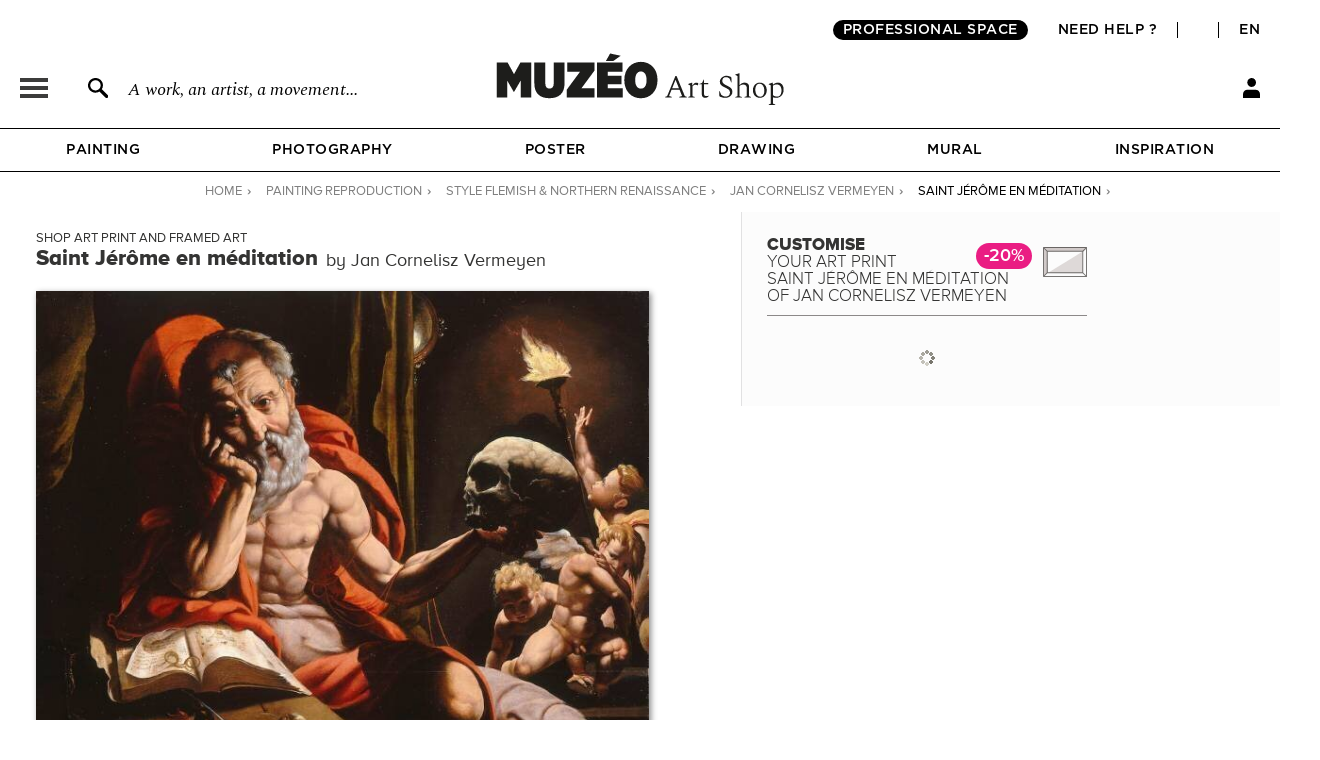

--- FILE ---
content_type: application/javascript
request_url: https://en.muzeo.com/sites/all/modules/custom/mzo_offline_ordering_automating/mzo_offline_ordering_automating.js?t9bim1
body_size: -432
content:
(function($) {
  $(document).ready(function() {
    $('input#offline-ordering-checkbox-automating').on('change', function() {
      if ($(this).is(':checked')) {
        let civility = $('#edit-commerce-customer-shipping-und-profiles-0-commerce-customer-address-und-0-civility').val()
        let firstname = $('#edit-commerce-customer-shipping-und-profiles-0-commerce-customer-address-und-0-first-name').val()
        let lastname = $('#edit-commerce-customer-shipping-und-profiles-0-commerce-customer-address-und-0-last-name').val()
        let phone = $('#edit-commerce-customer-shipping-und-profiles-0-commerce-customer-address-und-0-telephone').val()
        let organization = $('#edit-commerce-customer-shipping-und-profiles-0-commerce-customer-address-und-0-organisation-name').val()
        let address = $('#edit-commerce-customer-shipping-und-profiles-0-commerce-customer-address-und-0-thoroughfare').val()
        let premise = $('#edit-commerce-customer-shipping-und-profiles-0-commerce-customer-address-und-0-premise').val()
        let postalCode = $('#edit-commerce-customer-shipping-und-profiles-0-commerce-customer-address-und-0-postal-code').val()
        let city = $('#edit-commerce-customer-shipping-und-profiles-0-commerce-customer-address-und-0-locality').val()
        let country = $('#edit-commerce-customer-shipping-und-profiles-0-commerce-customer-address-und-0-country').val()

        $('#edit-commerce-customer-billing-und-profiles-0-commerce-customer-address-und-0-civility').val(civility)
        $('#edit-commerce-customer-billing-und-profiles-0-commerce-customer-address-und-0-first-name').val(firstname)
        $('#edit-commerce-customer-billing-und-profiles-0-commerce-customer-address-und-0-last-name').val(lastname)
        $('#edit-commerce-customer-billing-und-profiles-0-commerce-customer-address-und-0-telephone').val(phone)
        $('#edit-commerce-customer-billing-und-profiles-0-commerce-customer-address-und-0-organisation-name').val(organization)
        $('#edit-commerce-customer-billing-und-profiles-0-commerce-customer-address-und-0-thoroughfare').val(address)
        $('#edit-commerce-customer-billing-und-profiles-0-commerce-customer-address-und-0-premise').val(premise)
        $('#edit-commerce-customer-billing-und-profiles-0-commerce-customer-address-und-0-postal-code').val(postalCode)
        $('#edit-commerce-customer-billing-und-profiles-0-commerce-customer-address-und-0-locality').val(city)
        $('#edit-commerce-customer-billing-und-profiles-0-commerce-customer-address-und-0-country').val(country)
      } else {
        $('#edit-commerce-customer-billing-und-profiles-0-commerce-customer-address-und-0-civility').val('')
        $('#edit-commerce-customer-billing-und-profiles-0-commerce-customer-address-und-0-first-name').val('')
        $('#edit-commerce-customer-billing-und-profiles-0-commerce-customer-address-und-0-last-name').val('')
        $('#edit-commerce-customer-billing-und-profiles-0-commerce-customer-address-und-0-telephone').val('')
        $('#edit-commerce-customer-billing-und-profiles-0-commerce-customer-address-und-0-organisation-name').val('')
        $('#edit-commerce-customer-billing-und-profiles-0-commerce-customer-address-und-0-thoroughfare').val('')
        $('#edit-commerce-customer-billing-und-profiles-0-commerce-customer-address-und-0-premise').val('')
        $('#edit-commerce-customer-billing-und-profiles-0-commerce-customer-address-und-0-postal-code').val('')
        $('#edit-commerce-customer-billing-und-profiles-0-commerce-customer-address-und-0-locality').val('')
        $('#edit-commerce-customer-billing-und-profiles-0-commerce-customer-address-und-0-country').val('FR')
      }
    });
  });
})(jQuery);
